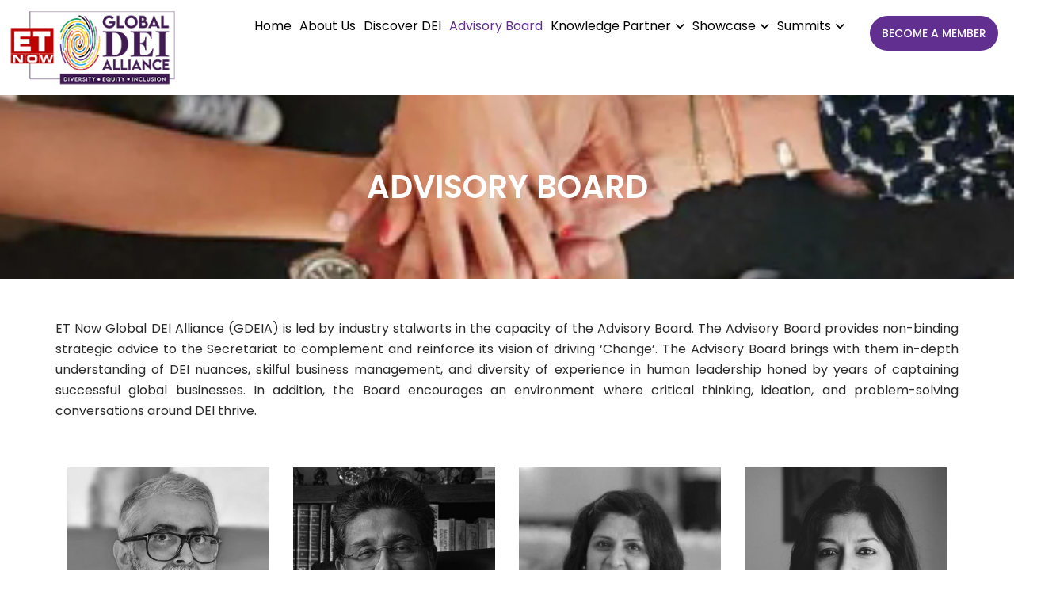

--- FILE ---
content_type: text/css
request_url: https://globaldeialliance.com/wp-content/uploads/elementor/css/post-1353.css?ver=1723120676
body_size: 1288
content:
.elementor-1353 .elementor-element.elementor-element-1f587356{--display:flex;--flex-direction:column;--container-widget-width:calc( ( 1 - var( --container-widget-flex-grow ) ) * 100% );--container-widget-height:initial;--container-widget-flex-grow:0;--container-widget-align-self:initial;--justify-content:center;--align-items:center;--background-transition:0.3s;--padding-block-start:90px;--padding-block-end:90px;--padding-inline-start:0px;--padding-inline-end:0px;}.elementor-1353 .elementor-element.elementor-element-1f587356:not(.elementor-motion-effects-element-type-background), .elementor-1353 .elementor-element.elementor-element-1f587356 > .elementor-motion-effects-container > .elementor-motion-effects-layer{background-image:var(--e-bg-lazyload-loaded);--e-bg-lazyload:url("https://globaldeialliance.com/wp-content/uploads/2024/06/contact-us-top-banner-mob.jpg");background-position:center center;background-repeat:no-repeat;background-size:cover;}.elementor-1353 .elementor-element.elementor-element-1f587356, .elementor-1353 .elementor-element.elementor-element-1f587356::before{--border-transition:0.3s;}.elementor-1353 .elementor-element.elementor-element-1f587356.e-con{--flex-grow:0;--flex-shrink:0;}.elementor-1353 .elementor-element.elementor-element-12759831{text-align:center;}.elementor-1353 .elementor-element.elementor-element-12759831 .elementor-heading-title{color:#FFFFFF;font-family:"Poppins", Sans-serif;font-size:40px;font-weight:600;}.elementor-1353 .elementor-element.elementor-element-12759831 > .elementor-widget-container{margin:0px 0px 0px 0px;padding:0px 0px 0px 0px;}.elementor-1353 .elementor-element.elementor-element-c80900f{--display:flex;--background-transition:0.3s;--padding-block-start:50px;--padding-block-end:20px;--padding-inline-start:20px;--padding-inline-end:20px;}.elementor-1353 .elementor-element.elementor-element-a8bd245{text-align:justify;color:#2A2A2A;font-family:"Poppins", Sans-serif;font-size:16px;font-weight:400;}.elementor-1353 .elementor-element.elementor-element-427a736{--display:flex;--flex-direction:row;--container-widget-width:initial;--container-widget-height:100%;--container-widget-flex-grow:1;--container-widget-align-self:stretch;--background-transition:0.3s;--padding-block-start:0px;--padding-block-end:0px;--padding-inline-start:0px;--padding-inline-end:0px;}.elementor-1353 .elementor-element.elementor-element-b88ba41{--display:flex;--gap:8px 8px;--background-transition:0.3s;}.elementor-1353 .elementor-element.elementor-element-7330430:hover .elementor-widget-container{background-color:#A23535;}.elementor-1353 .elementor-element.elementor-element-b7d01f5 .elementor-heading-title{color:#C2A36C;font-family:"Poppins", Sans-serif;font-size:18px;font-weight:600;}.elementor-1353 .elementor-element.elementor-element-b7d01f5 > .elementor-widget-container{padding:10px 0px 0px 0px;}.elementor-1353 .elementor-element.elementor-element-3c0819e{color:#313131;font-family:"Poppins", Sans-serif;font-size:17px;font-weight:500;}.elementor-1353 .elementor-element.elementor-element-c7b6d89{--display:flex;--gap:8px 8px;--background-transition:0.3s;}.elementor-1353 .elementor-element.elementor-element-7e16fe1 .elementor-heading-title{color:#C2A36C;font-family:"Poppins", Sans-serif;font-size:18px;font-weight:600;}.elementor-1353 .elementor-element.elementor-element-7e16fe1 > .elementor-widget-container{padding:10px 0px 0px 0px;}.elementor-1353 .elementor-element.elementor-element-450db71{color:#313131;font-family:"Poppins", Sans-serif;font-size:17px;font-weight:500;}.elementor-1353 .elementor-element.elementor-element-f5a53ce{--display:flex;--gap:8px 8px;--background-transition:0.3s;}.elementor-1353 .elementor-element.elementor-element-5b90e82 .elementor-heading-title{color:#C2A36C;font-family:"Poppins", Sans-serif;font-size:18px;font-weight:600;}.elementor-1353 .elementor-element.elementor-element-5b90e82 > .elementor-widget-container{padding:10px 0px 0px 0px;}.elementor-1353 .elementor-element.elementor-element-2244558{color:#313131;font-family:"Poppins", Sans-serif;font-size:17px;font-weight:500;}.elementor-1353 .elementor-element.elementor-element-d3888c2{--display:flex;--gap:8px 8px;--background-transition:0.3s;}.elementor-1353 .elementor-element.elementor-element-d02f8c9 .elementor-heading-title{color:#C2A36C;font-family:"Poppins", Sans-serif;font-size:18px;font-weight:600;}.elementor-1353 .elementor-element.elementor-element-d02f8c9 > .elementor-widget-container{padding:10px 0px 0px 0px;}.elementor-1353 .elementor-element.elementor-element-6e2e67e{color:#313131;font-family:"Poppins", Sans-serif;font-size:17px;font-weight:500;}.elementor-1353 .elementor-element.elementor-element-8fe34ad{--display:flex;--flex-direction:row;--container-widget-width:initial;--container-widget-height:100%;--container-widget-flex-grow:1;--container-widget-align-self:stretch;--background-transition:0.3s;}.elementor-1353 .elementor-element.elementor-element-5f064ee{--display:flex;--gap:8px 8px;--background-transition:0.3s;}.elementor-1353 .elementor-element.elementor-element-d5fe317 .elementor-heading-title{color:#C2A36C;font-family:"Poppins", Sans-serif;font-size:18px;font-weight:600;}.elementor-1353 .elementor-element.elementor-element-d5fe317 > .elementor-widget-container{padding:10px 0px 0px 0px;}.elementor-1353 .elementor-element.elementor-element-d8737c7{color:#313131;font-family:"Poppins", Sans-serif;font-size:17px;font-weight:500;}.elementor-1353 .elementor-element.elementor-element-17c76c3{--display:flex;--gap:8px 8px;--background-transition:0.3s;}.elementor-1353 .elementor-element.elementor-element-2849ee2 .elementor-heading-title{color:#C2A36C;font-family:"Poppins", Sans-serif;font-size:18px;font-weight:600;}.elementor-1353 .elementor-element.elementor-element-2849ee2 > .elementor-widget-container{padding:10px 0px 0px 0px;}.elementor-1353 .elementor-element.elementor-element-9960f53{color:#313131;font-family:"Poppins", Sans-serif;font-size:17px;font-weight:500;}.elementor-1353 .elementor-element.elementor-element-a041702{--display:flex;--gap:8px 8px;--background-transition:0.3s;}.elementor-1353 .elementor-element.elementor-element-030c01f .elementor-heading-title{color:#C2A36C;font-family:"Poppins", Sans-serif;font-size:18px;font-weight:600;}.elementor-1353 .elementor-element.elementor-element-030c01f > .elementor-widget-container{padding:10px 0px 0px 0px;}.elementor-1353 .elementor-element.elementor-element-d1a2eb1{color:#313131;font-family:"Poppins", Sans-serif;font-size:17px;font-weight:500;}.elementor-1353 .elementor-element.elementor-element-f994345{--display:flex;--gap:8px 8px;--background-transition:0.3s;}.elementor-1353 .elementor-element.elementor-element-0b524ba .elementor-heading-title{color:#C2A36C;font-family:"Poppins", Sans-serif;font-size:18px;font-weight:600;}.elementor-1353 .elementor-element.elementor-element-0b524ba > .elementor-widget-container{padding:10px 0px 0px 0px;}.elementor-1353 .elementor-element.elementor-element-cf6b23c{color:#313131;font-family:"Poppins", Sans-serif;font-size:17px;font-weight:500;}.elementor-1353 .elementor-element.elementor-element-f49ec2f{--display:flex;--flex-direction:row;--container-widget-width:initial;--container-widget-height:100%;--container-widget-flex-grow:1;--container-widget-align-self:stretch;--background-transition:0.3s;}.elementor-1353 .elementor-element.elementor-element-0870be0{--display:flex;--gap:8px 8px;--background-transition:0.3s;}.elementor-1353 .elementor-element.elementor-element-23de12c .elementor-heading-title{color:#C2A36C;font-family:"Poppins", Sans-serif;font-size:18px;font-weight:600;}.elementor-1353 .elementor-element.elementor-element-23de12c > .elementor-widget-container{padding:10px 0px 0px 0px;}.elementor-1353 .elementor-element.elementor-element-55ace28{color:#313131;font-family:"Poppins", Sans-serif;font-size:17px;font-weight:500;}.elementor-1353 .elementor-element.elementor-element-70ec29e{--display:flex;--gap:8px 8px;--background-transition:0.3s;}.elementor-1353 .elementor-element.elementor-element-b2481e9 .elementor-heading-title{color:#C2A36C;font-family:"Poppins", Sans-serif;font-size:18px;font-weight:600;}.elementor-1353 .elementor-element.elementor-element-b2481e9 > .elementor-widget-container{padding:10px 0px 0px 0px;}.elementor-1353 .elementor-element.elementor-element-4fd4288{color:#313131;font-family:"Poppins", Sans-serif;font-size:17px;font-weight:500;}.elementor-1353 .elementor-element.elementor-element-47ddec6{--display:flex;--gap:8px 8px;--background-transition:0.3s;}.elementor-1353 .elementor-element.elementor-element-2393726 .elementor-heading-title{color:#C2A36C;font-family:"Poppins", Sans-serif;font-size:18px;font-weight:600;}.elementor-1353 .elementor-element.elementor-element-2393726 > .elementor-widget-container{padding:10px 0px 0px 0px;}.elementor-1353 .elementor-element.elementor-element-c5863e9{color:#313131;font-family:"Poppins", Sans-serif;font-size:17px;font-weight:500;}.elementor-1353 .elementor-element.elementor-element-bcf1008{--display:flex;--gap:8px 8px;--background-transition:0.3s;}.elementor-1353 .elementor-element.elementor-element-ab63327 .elementor-heading-title{color:#C2A36C;font-family:"Poppins", Sans-serif;font-size:18px;font-weight:600;}.elementor-1353 .elementor-element.elementor-element-ab63327 > .elementor-widget-container{padding:10px 0px 0px 0px;}.elementor-1353 .elementor-element.elementor-element-369be3e{color:#313131;font-family:"Poppins", Sans-serif;font-size:17px;font-weight:500;}.elementor-1353 .elementor-element.elementor-element-5c439e3{--display:flex;--flex-direction:row;--container-widget-width:initial;--container-widget-height:100%;--container-widget-flex-grow:1;--container-widget-align-self:stretch;--gap:0px 0px;--flex-wrap:wrap;--background-transition:0.3s;}.elementor-1353 .elementor-element.elementor-element-c0687c5{--display:flex;--flex-direction:column;--container-widget-width:100%;--container-widget-height:initial;--container-widget-flex-grow:0;--container-widget-align-self:initial;--background-transition:0.3s;}.elementor-1353 .elementor-element.elementor-element-20321bc{--display:flex;--flex-direction:column;--container-widget-width:100%;--container-widget-height:initial;--container-widget-flex-grow:0;--container-widget-align-self:initial;--background-transition:0.3s;}.elementor-1353 .elementor-element.elementor-element-13e3bd3 .elementor-heading-title{color:#C2A36C;font-family:"Poppins", Sans-serif;font-size:18px;font-weight:600;}.elementor-1353 .elementor-element.elementor-element-13e3bd3 > .elementor-widget-container{padding:10px 0px 0px 0px;}.elementor-1353 .elementor-element.elementor-element-ca70148{color:#313131;font-family:"Poppins", Sans-serif;font-size:17px;font-weight:500;}.elementor-1353 .elementor-element.elementor-element-63cac57{--display:flex;--flex-direction:column;--container-widget-width:100%;--container-widget-height:initial;--container-widget-flex-grow:0;--container-widget-align-self:initial;--background-transition:0.3s;}.elementor-1353 .elementor-element.elementor-element-973274f .elementor-heading-title{color:#C2A36C;font-family:"Poppins", Sans-serif;font-size:18px;font-weight:600;}.elementor-1353 .elementor-element.elementor-element-973274f > .elementor-widget-container{padding:10px 0px 0px 0px;}.elementor-1353 .elementor-element.elementor-element-4d6c06b{color:#313131;font-family:"Poppins", Sans-serif;font-size:17px;font-weight:500;}.elementor-1353 .elementor-element.elementor-element-192dc8f{--display:flex;--flex-direction:column;--container-widget-width:100%;--container-widget-height:initial;--container-widget-flex-grow:0;--container-widget-align-self:initial;--background-transition:0.3s;}.elementor-1353 .elementor-element.elementor-element-3e275a5{--display:flex;--flex-direction:column;--container-widget-width:100%;--container-widget-height:initial;--container-widget-flex-grow:0;--container-widget-align-self:initial;--background-transition:0.3s;}@media(min-width:768px){.elementor-1353 .elementor-element.elementor-element-1f587356{--width:100%;}.elementor-1353 .elementor-element.elementor-element-c0687c5{--width:25%;}.elementor-1353 .elementor-element.elementor-element-20321bc{--width:25%;}.elementor-1353 .elementor-element.elementor-element-63cac57{--width:25%;}.elementor-1353 .elementor-element.elementor-element-192dc8f{--width:25%;}}@media(max-width:1024px){.elementor-1353 .elementor-element.elementor-element-1f587356{--padding-block-start:60px;--padding-block-end:60px;--padding-inline-start:0px;--padding-inline-end:0px;}.elementor-1353 .elementor-element.elementor-element-12759831 .elementor-heading-title{font-size:30px;}}@media(max-width:767px){.elementor-1353 .elementor-element.elementor-element-1f587356{--padding-block-start:60px;--padding-block-end:60px;--padding-inline-start:0px;--padding-inline-end:0px;}.elementor-1353 .elementor-element.elementor-element-12759831 .elementor-heading-title{font-size:26px;}}

--- FILE ---
content_type: text/css
request_url: https://globaldeialliance.com/wp-content/uploads/elementor/css/post-507.css?ver=1752726570
body_size: 863
content:
.elementor-507 .elementor-element.elementor-element-32ac3d5{--display:flex;--flex-direction:row;--container-widget-width:calc( ( 1 - var( --container-widget-flex-grow ) ) * 100% );--container-widget-height:100%;--container-widget-flex-grow:1;--container-widget-align-self:stretch;--align-items:center;--gap:0px 0px;--background-transition:0.3s;}.elementor-507 .elementor-element.elementor-element-3ec1795{--display:flex;--flex-direction:column;--container-widget-width:100%;--container-widget-height:initial;--container-widget-flex-grow:0;--container-widget-align-self:initial;--background-transition:0.3s;--padding-block-start:0px;--padding-block-end:0px;--padding-inline-start:0px;--padding-inline-end:0px;}.elementor-507 .elementor-element.elementor-element-b43f877{--display:flex;--flex-direction:column;--container-widget-width:100%;--container-widget-height:initial;--container-widget-flex-grow:0;--container-widget-align-self:initial;--background-transition:0.3s;}.elementor-507 .elementor-element.elementor-element-0278524 .hfe-nav-menu__toggle{margin-left:auto;}.elementor-507 .elementor-element.elementor-element-0278524 .menu-item a.hfe-menu-item{padding-left:8px;padding-right:8px;}.elementor-507 .elementor-element.elementor-element-0278524 .menu-item a.hfe-sub-menu-item{padding-left:calc( 8px + 20px );padding-right:8px;}.elementor-507 .elementor-element.elementor-element-0278524 .hfe-nav-menu__layout-vertical .menu-item ul ul a.hfe-sub-menu-item{padding-left:calc( 8px + 40px );padding-right:8px;}.elementor-507 .elementor-element.elementor-element-0278524 .hfe-nav-menu__layout-vertical .menu-item ul ul ul a.hfe-sub-menu-item{padding-left:calc( 8px + 60px );padding-right:8px;}.elementor-507 .elementor-element.elementor-element-0278524 .hfe-nav-menu__layout-vertical .menu-item ul ul ul ul a.hfe-sub-menu-item{padding-left:calc( 8px + 80px );padding-right:8px;}.elementor-507 .elementor-element.elementor-element-0278524 .menu-item a.hfe-menu-item, .elementor-507 .elementor-element.elementor-element-0278524 .menu-item a.hfe-sub-menu-item{padding-top:5px;padding-bottom:5px;}.elementor-507 .elementor-element.elementor-element-0278524 a.hfe-menu-item, .elementor-507 .elementor-element.elementor-element-0278524 a.hfe-sub-menu-item{font-family:"Poppins", Sans-serif;font-size:16px;font-weight:400;}.elementor-507 .elementor-element.elementor-element-0278524 .menu-item a.hfe-menu-item, .elementor-507 .elementor-element.elementor-element-0278524 .sub-menu a.hfe-sub-menu-item{color:#000000;}.elementor-507 .elementor-element.elementor-element-0278524 .menu-item a.hfe-menu-item:hover,
								.elementor-507 .elementor-element.elementor-element-0278524 .sub-menu a.hfe-sub-menu-item:hover,
								.elementor-507 .elementor-element.elementor-element-0278524 .menu-item.current-menu-item a.hfe-menu-item,
								.elementor-507 .elementor-element.elementor-element-0278524 .menu-item a.hfe-menu-item.highlighted,
								.elementor-507 .elementor-element.elementor-element-0278524 .menu-item a.hfe-menu-item:focus{color:#612F90;}.elementor-507 .elementor-element.elementor-element-0278524 .sub-menu,
								.elementor-507 .elementor-element.elementor-element-0278524 nav.hfe-dropdown,
								.elementor-507 .elementor-element.elementor-element-0278524 nav.hfe-dropdown-expandible,
								.elementor-507 .elementor-element.elementor-element-0278524 nav.hfe-dropdown .menu-item a.hfe-menu-item,
								.elementor-507 .elementor-element.elementor-element-0278524 nav.hfe-dropdown .menu-item a.hfe-sub-menu-item{background-color:#fff;}.elementor-507 .elementor-element.elementor-element-0278524 ul.sub-menu{width:220px;}.elementor-507 .elementor-element.elementor-element-0278524 .sub-menu a.hfe-sub-menu-item,
						 .elementor-507 .elementor-element.elementor-element-0278524 nav.hfe-dropdown li a.hfe-menu-item,
						 .elementor-507 .elementor-element.elementor-element-0278524 nav.hfe-dropdown li a.hfe-sub-menu-item,
						 .elementor-507 .elementor-element.elementor-element-0278524 nav.hfe-dropdown-expandible li a.hfe-menu-item,
						 .elementor-507 .elementor-element.elementor-element-0278524 nav.hfe-dropdown-expandible li a.hfe-sub-menu-item{padding-top:10px;padding-bottom:10px;}.elementor-507 .elementor-element.elementor-element-0278524 .sub-menu li.menu-item:not(:last-child),
						.elementor-507 .elementor-element.elementor-element-0278524 nav.hfe-dropdown li.menu-item:not(:last-child),
						.elementor-507 .elementor-element.elementor-element-0278524 nav.hfe-dropdown-expandible li.menu-item:not(:last-child){border-bottom-style:solid;border-bottom-color:#c4c4c4;border-bottom-width:1px;}.elementor-507 .elementor-element.elementor-element-ccce5a8{--display:flex;--flex-direction:column;--container-widget-width:100%;--container-widget-height:initial;--container-widget-flex-grow:0;--container-widget-align-self:initial;--background-transition:0.3s;}.elementor-507 .elementor-element.elementor-element-2005bb0 .elementor-button{font-family:"Poppins", Sans-serif;font-size:14px;font-weight:500;text-transform:uppercase;background-color:#612F90;border-radius:50px 50px 50px 50px;padding:15px 15px 15px 15px;}@media(min-width:768px){.elementor-507 .elementor-element.elementor-element-3ec1795{--width:17%;}.elementor-507 .elementor-element.elementor-element-b43f877{--width:68%;}.elementor-507 .elementor-element.elementor-element-ccce5a8{--width:15%;}}@media(max-width:1024px) and (min-width:768px){.elementor-507 .elementor-element.elementor-element-b43f877{--width:75%;}}@media(max-width:767px){.elementor-507 .elementor-element.elementor-element-3ec1795{--width:50%;}.elementor-507 .elementor-element.elementor-element-b43f877{--width:50%;}}

--- FILE ---
content_type: text/css
request_url: https://globaldeialliance.com/wp-content/uploads/elementor/css/post-554.css?ver=1750325338
body_size: 1227
content:
.elementor-554 .elementor-element.elementor-element-6c5e9e8{--display:flex;--flex-direction:row;--container-widget-width:initial;--container-widget-height:100%;--container-widget-flex-grow:1;--container-widget-align-self:stretch;--gap:0px 0px;--background-transition:0.3s;--padding-block-start:20px;--padding-block-end:20px;--padding-inline-start:0px;--padding-inline-end:0px;}.elementor-554 .elementor-element.elementor-element-6c5e9e8:not(.elementor-motion-effects-element-type-background), .elementor-554 .elementor-element.elementor-element-6c5e9e8 > .elementor-motion-effects-container > .elementor-motion-effects-layer{background-color:#D6D6D6;}.elementor-554 .elementor-element.elementor-element-6c5e9e8, .elementor-554 .elementor-element.elementor-element-6c5e9e8::before{--border-transition:0.3s;}.elementor-554 .elementor-element.elementor-element-e269aa4{--display:flex;--flex-direction:column;--container-widget-width:100%;--container-widget-height:initial;--container-widget-flex-grow:0;--container-widget-align-self:initial;--background-transition:0.3s;border-style:solid;--border-style:solid;border-width:0px 1px 0px 0px;--border-block-start-width:0px;--border-inline-end-width:1px;--border-block-end-width:0px;--border-inline-start-width:0px;border-color:#707070;--border-color:#707070;--border-radius:0px 0px 0px 0px;}.elementor-554 .elementor-element.elementor-element-e269aa4, .elementor-554 .elementor-element.elementor-element-e269aa4::before{--border-transition:0.3s;}.elementor-554 .elementor-element.elementor-element-89fec00{--display:flex;--flex-direction:column;--container-widget-width:100%;--container-widget-height:initial;--container-widget-flex-grow:0;--container-widget-align-self:initial;--background-transition:0.3s;border-style:solid;--border-style:solid;border-width:0px 1px 0px 0px;--border-block-start-width:0px;--border-inline-end-width:1px;--border-block-end-width:0px;--border-inline-start-width:0px;border-color:#707070;--border-color:#707070;--border-radius:0px 0px 0px 0px;--padding-block-start:0px;--padding-block-end:0px;--padding-inline-start:30px;--padding-inline-end:0px;}.elementor-554 .elementor-element.elementor-element-89fec00, .elementor-554 .elementor-element.elementor-element-89fec00::before{--border-transition:0.3s;}.elementor-554 .elementor-element.elementor-element-01f4f44 .elementor-heading-title{color:#612F90;font-family:"Poppins", Sans-serif;font-size:20px;font-weight:700;}.elementor-554 .elementor-element.elementor-element-3a2f67c{--grid-template-columns:repeat(0, auto);--icon-size:18px;--grid-column-gap:5px;--grid-row-gap:0px;}.elementor-554 .elementor-element.elementor-element-3a2f67c .elementor-social-icon{background-color:#000000;}.elementor-554 .elementor-element.elementor-element-3a2f67c .elementor-icon{border-radius:30px 30px 30px 30px;}.elementor-554 .elementor-element.elementor-element-56c7ac7{--display:flex;--flex-direction:column;--container-widget-width:100%;--container-widget-height:initial;--container-widget-flex-grow:0;--container-widget-align-self:initial;--background-transition:0.3s;border-style:solid;--border-style:solid;border-width:0px 1px 0px 0px;--border-block-start-width:0px;--border-inline-end-width:1px;--border-block-end-width:0px;--border-inline-start-width:0px;border-color:#707070;--border-color:#707070;--border-radius:0px 0px 0px 0px;--padding-block-start:0px;--padding-block-end:0px;--padding-inline-start:30px;--padding-inline-end:0px;}.elementor-554 .elementor-element.elementor-element-56c7ac7, .elementor-554 .elementor-element.elementor-element-56c7ac7::before{--border-transition:0.3s;}.elementor-554 .elementor-element.elementor-element-784b952 .elementor-heading-title{color:#612F90;font-family:"Poppins", Sans-serif;font-size:20px;font-weight:700;}.elementor-554 .elementor-element.elementor-element-49f42c7.elementor-view-stacked .elementor-icon{background-color:#612F90;}.elementor-554 .elementor-element.elementor-element-49f42c7.elementor-view-framed .elementor-icon, .elementor-554 .elementor-element.elementor-element-49f42c7.elementor-view-default .elementor-icon{fill:#612F90;color:#612F90;border-color:#612F90;}.elementor-554 .elementor-element.elementor-element-49f42c7{--icon-box-icon-margin:12px;}.elementor-554 .elementor-element.elementor-element-49f42c7 .elementor-icon{font-size:14px;}.elementor-554 .elementor-element.elementor-element-49f42c7 .elementor-icon-box-title{color:#000000;}.elementor-554 .elementor-element.elementor-element-49f42c7 .elementor-icon-box-title, .elementor-554 .elementor-element.elementor-element-49f42c7 .elementor-icon-box-title a{font-family:"Poppins", Sans-serif;font-size:16px;font-weight:400;}.elementor-554 .elementor-element.elementor-element-295c4ce.elementor-view-stacked .elementor-icon{background-color:#612F90;}.elementor-554 .elementor-element.elementor-element-295c4ce.elementor-view-framed .elementor-icon, .elementor-554 .elementor-element.elementor-element-295c4ce.elementor-view-default .elementor-icon{fill:#612F90;color:#612F90;border-color:#612F90;}.elementor-554 .elementor-element.elementor-element-295c4ce{--icon-box-icon-margin:12px;}.elementor-554 .elementor-element.elementor-element-295c4ce .elementor-icon{font-size:14px;}.elementor-554 .elementor-element.elementor-element-295c4ce .elementor-icon-box-title{color:#000000;}.elementor-554 .elementor-element.elementor-element-295c4ce .elementor-icon-box-title, .elementor-554 .elementor-element.elementor-element-295c4ce .elementor-icon-box-title a{font-family:"Poppins", Sans-serif;font-size:16px;font-weight:400;}.elementor-554 .elementor-element.elementor-element-7fb3094{--display:flex;--flex-direction:column;--container-widget-width:100%;--container-widget-height:initial;--container-widget-flex-grow:0;--container-widget-align-self:initial;--background-transition:0.3s;border-style:solid;--border-style:solid;border-width:0px 0px 0px 0px;--border-block-start-width:0px;--border-inline-end-width:0px;--border-block-end-width:0px;--border-inline-start-width:0px;border-color:#707070;--border-color:#707070;--border-radius:0px 0px 0px 0px;--padding-block-start:0px;--padding-block-end:0px;--padding-inline-start:30px;--padding-inline-end:0px;}.elementor-554 .elementor-element.elementor-element-7fb3094, .elementor-554 .elementor-element.elementor-element-7fb3094::before{--border-transition:0.3s;}.elementor-554 .elementor-element.elementor-element-52213e2 .elementor-heading-title{color:#612F90;font-family:"Poppins", Sans-serif;font-size:20px;font-weight:700;}.elementor-554 .elementor-element.elementor-element-d218ac2{color:#303030;font-family:"Poppins", Sans-serif;font-size:17px;font-weight:400;}.elementor-554 .elementor-element.elementor-element-eca93bd{--display:flex;--flex-direction:row;--container-widget-width:initial;--container-widget-height:100%;--container-widget-flex-grow:1;--container-widget-align-self:stretch;--gap:0px 0px;--background-transition:0.3s;}.elementor-554 .elementor-element.elementor-element-eca93bd:not(.elementor-motion-effects-element-type-background), .elementor-554 .elementor-element.elementor-element-eca93bd > .elementor-motion-effects-container > .elementor-motion-effects-layer{background-color:#303030;}.elementor-554 .elementor-element.elementor-element-eca93bd, .elementor-554 .elementor-element.elementor-element-eca93bd::before{--border-transition:0.3s;}.elementor-554 .elementor-element.elementor-element-e7b22bb{--display:flex;--flex-direction:column;--container-widget-width:100%;--container-widget-height:initial;--container-widget-flex-grow:0;--container-widget-align-self:initial;--background-transition:0.3s;}.elementor-554 .elementor-element.elementor-element-811853a{text-align:center;}.elementor-554 .elementor-element.elementor-element-811853a .elementor-heading-title{color:#FFFFFF;font-family:"Poppins", Sans-serif;font-size:13px;font-weight:600;}.elementor-554 .elementor-element.elementor-element-3f984a6{--display:flex;--flex-direction:column;--container-widget-width:100%;--container-widget-height:initial;--container-widget-flex-grow:0;--container-widget-align-self:initial;--background-transition:0.3s;}.elementor-554 .elementor-element.elementor-element-4a6ed1a{text-align:center;}.elementor-554 .elementor-element.elementor-element-4a6ed1a .elementor-heading-title{color:#FFFFFF;font-family:"Poppins", Sans-serif;font-size:13px;font-weight:600;}.elementor-554 .elementor-element.elementor-element-b786bfb{--display:flex;--background-transition:0.3s;--padding-block-start:0px;--padding-block-end:0px;--padding-inline-start:0px;--padding-inline-end:0px;}@media(max-width:1024px){.elementor-554 .elementor-element.elementor-element-89fec00{--padding-block-start:0px;--padding-block-end:0px;--padding-inline-start:10px;--padding-inline-end:0px;}.elementor-554 .elementor-element.elementor-element-56c7ac7{--padding-block-start:0px;--padding-block-end:0px;--padding-inline-start:10px;--padding-inline-end:0px;}.elementor-554 .elementor-element.elementor-element-49f42c7{--icon-box-icon-margin:4px;}.elementor-554 .elementor-element.elementor-element-49f42c7 .elementor-icon{font-size:12px;}.elementor-554 .elementor-element.elementor-element-49f42c7 .elementor-icon-box-title, .elementor-554 .elementor-element.elementor-element-49f42c7 .elementor-icon-box-title a{font-size:11px;}.elementor-554 .elementor-element.elementor-element-295c4ce{--icon-box-icon-margin:4px;}.elementor-554 .elementor-element.elementor-element-295c4ce .elementor-icon{font-size:12px;}.elementor-554 .elementor-element.elementor-element-295c4ce .elementor-icon-box-title, .elementor-554 .elementor-element.elementor-element-295c4ce .elementor-icon-box-title a{font-size:11px;}.elementor-554 .elementor-element.elementor-element-7fb3094{border-width:0px 0px 0px 0px;--border-block-start-width:0px;--border-inline-end-width:0px;--border-block-end-width:0px;--border-inline-start-width:0px;--padding-block-start:0px;--padding-block-end:0px;--padding-inline-start:10px;--padding-inline-end:0px;}}@media(min-width:768px){.elementor-554 .elementor-element.elementor-element-e269aa4{--width:25%;}.elementor-554 .elementor-element.elementor-element-89fec00{--width:20%;}.elementor-554 .elementor-element.elementor-element-56c7ac7{--width:30%;}.elementor-554 .elementor-element.elementor-element-7fb3094{--width:25%;}.elementor-554 .elementor-element.elementor-element-e7b22bb{--width:50%;}.elementor-554 .elementor-element.elementor-element-3f984a6{--width:50%;}}@media(max-width:767px){.elementor-554 .elementor-element.elementor-element-815510b{text-align:center;}.elementor-554 .elementor-element.elementor-element-815510b > .elementor-widget-container{margin:0px 0px 0px 0px;}.elementor-554 .elementor-element.elementor-element-89fec00{border-width:0px 0px 0px 0px;--border-block-start-width:0px;--border-inline-end-width:0px;--border-block-end-width:0px;--border-inline-start-width:0px;--margin-block-start:20px;--margin-block-end:0px;--margin-inline-start:0px;--margin-inline-end:0px;}.elementor-554 .elementor-element.elementor-element-01f4f44{text-align:center;}.elementor-554 .elementor-element.elementor-element-3a2f67c .elementor-widget-container{text-align:center;}.elementor-554 .elementor-element.elementor-element-56c7ac7{--justify-content:center;--align-items:center;--container-widget-width:calc( ( 1 - var( --container-widget-flex-grow ) ) * 100% );border-width:0px 0px 0px 0px;--border-block-start-width:0px;--border-inline-end-width:0px;--border-block-end-width:0px;--border-inline-start-width:0px;--margin-block-start:20px;--margin-block-end:0px;--margin-inline-start:0px;--margin-inline-end:0px;}.elementor-554 .elementor-element.elementor-element-784b952{text-align:center;}.elementor-554 .elementor-element.elementor-element-7fb3094{border-width:0px 0px 0px 0px;--border-block-start-width:0px;--border-inline-end-width:0px;--border-block-end-width:0px;--border-inline-start-width:0px;--margin-block-start:20px;--margin-block-end:0px;--margin-inline-start:0px;--margin-inline-end:0px;}.elementor-554 .elementor-element.elementor-element-52213e2{text-align:center;}.elementor-554 .elementor-element.elementor-element-d218ac2{text-align:center;}.elementor-554 .elementor-element.elementor-element-811853a .elementor-heading-title{font-size:13px;}.elementor-554 .elementor-element.elementor-element-4a6ed1a .elementor-heading-title{font-size:13px;}}

--- FILE ---
content_type: text/css
request_url: https://globaldeialliance.com/wp-content/uploads/tlp-team/team-sc.css?ver=1722946995
body_size: 320
content:
/*sc-2340-start*/.rt-team-container.rt-team-container-2340 h3,
                .rt-team-container.rt-team-container-2340 .isotope1 .team-member h3,
                .rt-team-container.rt-team-container-2340 h3 a,.rt-team-container.rt-team-container-2340 .overlay h3 a,
                .rt-team-container.rt-team-container-2340 .layout8 .tlp-overlay h3 a,
                .rt-team-container.rt-team-container-2340 .layout9 .single-team-area h3 a,
                .rt-team-container.rt-team-container-2340 .layout6 .tlp-info-block h3 a,
                .rt-team-container.rt-team-container-2340 .carousel11 .single-team-area .ttp-member-title h3 a,
                .rt-team-container.rt-team-container-2340 .layout10 .tlp-overlay .tlp-title h3 a,
                .rt-team-container.rt-team-container-2340 .layout11 .single-team-area .ttp-member-title h3 a,
                .rt-team-container.rt-team-container-2340 .layout12 .single-team-area h3 a,
                .rt-team-container.rt-team-container-2340 .layout15 .single-team-area .ttp-member-title h3 a,
                .rt-team-container.rt-team-container-2340 .isotope5 .tlp-overlay h3 a,
                .rt-team-container.rt-team-container-2340 .isotope6 .single-team-area h3 a,
                .rt-team-container.rt-team-container-2340 .isotope10 .single-team-area .ttp-member-title h3 a,
                .rt-team-container.rt-team-container-2340 .single-team-area .tlp-content h3 a{ color:#c2a36c;text-align:left;font-size:18px;font-weight:600; }.rt-team-container.rt-team-container-2340 .short-bio p,.rt-team-container.rt-team-container-2340 .short-bio p a,.rt-team-container.rt-team-container-2340 .overlay .short-bio p, .rt-team-container.rt-team-container-2340 .overlay .short-bio p a{color:#313131;text-align:left;font-size:15px;font-weight:500;}/*sc-2340-end*/

--- FILE ---
content_type: application/javascript
request_url: https://globaldeialliance.com/wp-content/plugins/tlp-team/assets/js/rt-tooltip.js?ver=5.0.7
body_size: 4395
content:
/******/ (() => { // webpackBootstrap
var __webpack_exports__ = {};
/*!******************************!*\
  !*** ./src/js/rt-tooltip.js ***!
  \******************************/
function _typeof(obj) { "@babel/helpers - typeof"; return _typeof = "function" == typeof Symbol && "symbol" == typeof Symbol.iterator ? function (obj) { return typeof obj; } : function (obj) { return obj && "function" == typeof Symbol && obj.constructor === Symbol && obj !== Symbol.prototype ? "symbol" : typeof obj; }, _typeof(obj); }

/* ========================================================================
 *
 * ======================================================================== */
+function ($) {
  'use strict'; // TOOLTIP PUBLIC CLASS DEFINITION
  // ===============================

  var Tooltip = function Tooltip(element, options) {
    this.type = null;
    this.options = null;
    this.enabled = null;
    this.timeout = null;
    this.hoverState = null;
    this.$element = null;
    this.inState = null;
    this.init('tooltip', element, options);
  };

  Tooltip.VERSION = '1.0.0';
  Tooltip.TRANSITION_DURATION = 150;
  Tooltip.DEFAULTS = {
    animation: true,
    placement: 'top',
    selector: false,
    template: '<div class="tooltip" role="tooltip"><div class="tooltip-arrow"></div><div class="tooltip-inner"></div></div>',
    trigger: 'hover focus',
    title: '',
    delay: 0,
    html: false,
    container: false,
    viewport: {
      selector: 'body',
      padding: 0
    }
  };

  Tooltip.prototype.init = function (type, element, options) {
    this.enabled = true;
    this.type = type;
    this.$element = $(element);
    this.options = this.getOptions(options);
    this.$viewport = this.options.viewport && $($.isFunction(this.options.viewport) ? this.options.viewport.call(this, this.$element) : this.options.viewport.selector || this.options.viewport);
    this.inState = {
      click: false,
      hover: false,
      focus: false
    };

    if (this.$element[0] instanceof document.constructor && !this.options.selector) {
      throw new Error('`selector` option must be specified when initializing ' + this.type + ' on the window.document object!');
    }

    var triggers = this.options.trigger.split(' ');

    for (var i = triggers.length; i--;) {
      var trigger = triggers[i];

      if (trigger === 'click') {
        this.$element.on('click.' + this.type, this.options.selector, $.proxy(this.toggle, this));
      } else if (trigger !== 'manual') {
        var eventIn = trigger === 'hover' ? 'mouseenter' : 'focusin';
        var eventOut = trigger === 'hover' ? 'mouseleave' : 'focusout';
        this.$element.on(eventIn + '.' + this.type, this.options.selector, $.proxy(this.enter, this));
        this.$element.on(eventOut + '.' + this.type, this.options.selector, $.proxy(this.leave, this));
      }
    }

    this.options.selector ? this._options = $.extend({}, this.options, {
      trigger: 'manual',
      selector: ''
    }) : this.fixTitle();
  };

  Tooltip.prototype.getDefaults = function () {
    return Tooltip.DEFAULTS;
  };

  Tooltip.prototype.getOptions = function (options) {
    options = $.extend({}, this.getDefaults(), this.$element.data(), options);

    if (options.delay && typeof options.delay == 'number') {
      options.delay = {
        show: options.delay,
        hide: options.delay
      };
    }

    return options;
  };

  Tooltip.prototype.getDelegateOptions = function () {
    var options = {};
    var defaults = this.getDefaults();
    this._options && $.each(this._options, function (key, value) {
      if (defaults[key] !== value) options[key] = value;
    });
    return options;
  };

  Tooltip.prototype.enter = function (obj) {
    var self = obj instanceof this.constructor ? obj : $(obj.currentTarget).data('rt.' + this.type);

    if (!self) {
      self = new this.constructor(obj.currentTarget, this.getDelegateOptions());
      $(obj.currentTarget).data('rt.' + this.type, self);
    }

    if (obj instanceof $.Event) {
      self.inState[obj.type === 'focusin' ? 'focus' : 'hover'] = true;
    }

    if (self.tip().hasClass('in') || self.hoverState === 'in') {
      self.hoverState = 'in';
      return;
    }

    clearTimeout(self.timeout);
    self.hoverState = 'in';
    if (!self.options.delay || !self.options.delay.show) return self.show();
    self.timeout = setTimeout(function () {
      if (self.hoverState === 'in') self.show();
    }, self.options.delay.show);
  };

  Tooltip.prototype.isInStateTrue = function () {
    for (var key in this.inState) {
      if (this.inState[key]) return true;
    }

    return false;
  };

  Tooltip.prototype.leave = function (obj) {
    var self = obj instanceof this.constructor ? obj : $(obj.currentTarget).data('rt.' + this.type);

    if (!self) {
      self = new this.constructor(obj.currentTarget, this.getDelegateOptions());
      $(obj.currentTarget).data('rt.' + this.type, self);
    }

    if (obj instanceof $.Event) {
      self.inState[obj.type === 'focusout' ? 'focus' : 'hover'] = false;
    }

    if (self.isInStateTrue()) return;
    clearTimeout(self.timeout);
    self.hoverState = 'out';
    if (!self.options.delay || !self.options.delay.hide) return self.hide();
    self.timeout = setTimeout(function () {
      if (self.hoverState === 'out') self.hide();
    }, self.options.delay.hide);
  };

  Tooltip.prototype.show = function () {
    var e = $.Event('show.rt.' + this.type);

    if (this.hasContent() && this.enabled) {
      this.$element.trigger(e);
      var inDom = $.contains(this.$element[0].ownerDocument.documentElement, this.$element[0]);
      if (e.isDefaultPrevented() || !inDom) return;
      var that = this;
      var $tip = this.tip();
      var tipId = this.getUID(this.type);
      this.setContent();
      $tip.attr('id', tipId);
      this.$element.attr('aria-describedby', tipId);
      if (this.options.animation) $tip.addClass('fade');
      var placement = typeof this.options.placement == 'function' ? this.options.placement.call(this, $tip[0], this.$element[0]) : this.options.placement;
      var autoToken = /\s?auto?\s?/i;
      var autoPlace = autoToken.test(placement);
      if (autoPlace) placement = placement.replace(autoToken, '') || 'top';
      $tip.detach().css({
        top: 0,
        left: 0,
        display: 'block'
      }).addClass(placement).data('rt.' + this.type, this);
      this.options.container ? $tip.appendTo(this.options.container) : $tip.insertAfter(this.$element);
      this.$element.trigger('inserted.rt.' + this.type);
      var pos = this.getPosition();
      var actualWidth = $tip[0].offsetWidth;
      var actualHeight = $tip[0].offsetHeight;

      if (autoPlace) {
        var orgPlacement = placement;
        var viewportDim = this.getPosition(this.$viewport);
        placement = placement === 'bottom' && pos.bottom + actualHeight > viewportDim.bottom ? 'top' : placement === 'top' && pos.top - actualHeight < viewportDim.top ? 'bottom' : placement === 'right' && pos.right + actualWidth > viewportDim.width ? 'left' : placement === 'left' && pos.left - actualWidth < viewportDim.left ? 'right' : placement;
        $tip.removeClass(orgPlacement).addClass(placement);
      }

      var calculatedOffset = this.getCalculatedOffset(placement, pos, actualWidth, actualHeight);
      this.applyPlacement(calculatedOffset, placement);

      var complete = function complete() {
        var prevHoverState = that.hoverState;
        that.$element.trigger('shown.rt.' + that.type);
        that.hoverState = null;
        if (prevHoverState === 'out') that.leave(that);
      };

      $.support.transition && this.$tip.hasClass('fade') ? $tip.one('bsTransitionEnd', complete).emulateTransitionEnd(Tooltip.TRANSITION_DURATION) : complete();
    }
  };

  Tooltip.prototype.applyPlacement = function (offset, placement) {
    var $tip = this.tip();
    var width = $tip[0].offsetWidth;
    var height = $tip[0].offsetHeight; // manually read margins because getBoundingClientRect includes difference

    var marginTop = parseInt($tip.css('margin-top'), 10);
    var marginLeft = parseInt($tip.css('margin-left'), 10); // we must check for NaN for ie 8/9

    if (isNaN(marginTop)) marginTop = 0;
    if (isNaN(marginLeft)) marginLeft = 0;
    offset.top += marginTop;
    offset.left += marginLeft; // $.fn.offset doesn't round pixel values
    // so we use setOffset directly with our own function B-0

    $.offset.setOffset($tip[0], $.extend({
      using: function using(props) {
        $tip.css({
          top: Math.round(props.top),
          left: Math.round(props.left)
        });
      }
    }, offset), 0);
    $tip.addClass('in'); // check to see if placing tip in new offset caused the tip to resize itself

    var actualWidth = $tip[0].offsetWidth;
    var actualHeight = $tip[0].offsetHeight;

    if (placement === 'top' && actualHeight !== height) {
      offset.top = offset.top + height - actualHeight;
    }

    var delta = this.getViewportAdjustedDelta(placement, offset, actualWidth, actualHeight);
    if (delta.left) offset.left += delta.left;else offset.top += delta.top;
    var isVertical = /top|bottom/.test(placement);
    var arrowDelta = isVertical ? delta.left * 2 - width + actualWidth : delta.top * 2 - height + actualHeight;
    var arrowOffsetPosition = isVertical ? 'offsetWidth' : 'offsetHeight';
    $tip.offset(offset);
    this.replaceArrow(arrowDelta, $tip[0][arrowOffsetPosition], isVertical);
  };

  Tooltip.prototype.replaceArrow = function (delta, dimension, isVertical) {
    this.arrow().css(isVertical ? 'left' : 'top', 50 * (1 - delta / dimension) + '%').css(isVertical ? 'top' : 'left', '');
  };

  Tooltip.prototype.setContent = function () {
    var $tip = this.tip();
    var title = this.getTitle();
    $tip.find('.tooltip-inner')[this.options.html ? 'html' : 'text'](title);
    $tip.removeClass('fade in top bottom left right');
  };

  Tooltip.prototype.hide = function (callback) {
    var that = this;
    var $tip = $(this.$tip);
    var e = $.Event('hide.rt.' + this.type);

    function complete() {
      if (that.hoverState !== 'in') $tip.detach();
      that.$element.removeAttr('aria-describedby').trigger('hidden.rt.' + that.type);
      callback && callback();
    }

    this.$element.trigger(e);
    if (e.isDefaultPrevented()) return;
    $tip.removeClass('in');
    $.support.transition && $tip.hasClass('fade') ? $tip.one('bsTransitionEnd', complete).emulateTransitionEnd(Tooltip.TRANSITION_DURATION) : complete();
    this.hoverState = null;
    return this;
  };

  Tooltip.prototype.fixTitle = function () {
    var $e = this.$element;

    if ($e.attr('title') || typeof $e.attr('data-original-title') != 'string') {
      $e.attr('data-original-title', $e.attr('title') || '').attr('title', '');
    }
  };

  Tooltip.prototype.hasContent = function () {
    return this.getTitle();
  };

  Tooltip.prototype.getPosition = function ($element) {
    $element = $element || this.$element;
    var el = $element[0];
    var isBody = el.tagName === 'BODY';
    var elRect = el.getBoundingClientRect();

    if (elRect.width == null) {
      // width and height are missing in IE8, so compute them manually; see https://github.com/twbs/bootstrap/issues/14093
      elRect = $.extend({}, elRect, {
        width: elRect.right - elRect.left,
        height: elRect.bottom - elRect.top
      });
    }

    var elOffset = isBody ? {
      top: 0,
      left: 0
    } : $element.offset();
    var scroll = {
      scroll: isBody ? document.documentElement.scrollTop || document.body.scrollTop : $element.scrollTop()
    };
    var outerDims = isBody ? {
      width: $(window).width(),
      height: $(window).height()
    } : null;
    return $.extend({}, elRect, scroll, outerDims, elOffset);
  };

  Tooltip.prototype.getCalculatedOffset = function (placement, pos, actualWidth, actualHeight) {
    return placement === 'bottom' ? {
      top: pos.top + pos.height,
      left: pos.left + pos.width / 2 - actualWidth / 2
    } : placement === 'top' ? {
      top: pos.top - actualHeight,
      left: pos.left + pos.width / 2 - actualWidth / 2
    } : placement === 'left' ? {
      top: pos.top + pos.height / 2 - actualHeight / 2,
      left: pos.left - actualWidth
    } :
    /* placement == 'right' */
    {
      top: pos.top + pos.height / 2 - actualHeight / 2,
      left: pos.left + pos.width
    };
  };

  Tooltip.prototype.getViewportAdjustedDelta = function (placement, pos, actualWidth, actualHeight) {
    var delta = {
      top: 0,
      left: 0
    };
    if (!this.$viewport) return delta;
    var viewportPadding = this.options.viewport && this.options.viewport.padding || 0;
    var viewportDimensions = this.getPosition(this.$viewport);

    if (/right|left/.test(placement)) {
      var topEdgeOffset = pos.top - viewportPadding - viewportDimensions.scroll;
      var bottomEdgeOffset = pos.top + viewportPadding - viewportDimensions.scroll + actualHeight;

      if (topEdgeOffset < viewportDimensions.top) {
        // top overflow
        delta.top = viewportDimensions.top - topEdgeOffset;
      } else if (bottomEdgeOffset > viewportDimensions.top + viewportDimensions.height) {
        // bottom overflow
        delta.top = viewportDimensions.top + viewportDimensions.height - bottomEdgeOffset;
      }
    } else {
      var leftEdgeOffset = pos.left - viewportPadding;
      var rightEdgeOffset = pos.left + viewportPadding + actualWidth;

      if (leftEdgeOffset < viewportDimensions.left) {
        // left overflow
        delta.left = viewportDimensions.left - leftEdgeOffset;
      } else if (rightEdgeOffset > viewportDimensions.right) {
        // right overflow
        delta.left = viewportDimensions.left + viewportDimensions.width - rightEdgeOffset;
      }
    }

    return delta;
  };

  Tooltip.prototype.getTitle = function () {
    var title;
    var $e = this.$element;
    var o = this.options;
    title = $e.attr('data-original-title') || (typeof o.title == 'function' ? o.title.call($e[0]) : o.title);
    return title;
  };

  Tooltip.prototype.getUID = function (prefix) {
    do {
      prefix += ~~(Math.random() * 1000000);
    } while (document.getElementById(prefix));

    return prefix;
  };

  Tooltip.prototype.tip = function () {
    if (!this.$tip) {
      this.$tip = $(this.options.template);

      if (this.$tip.length !== 1) {
        throw new Error(this.type + ' `template` option must consist of exactly 1 top-level element!');
      }
    }

    return this.$tip;
  };

  Tooltip.prototype.arrow = function () {
    return this.$arrow = this.$arrow || this.tip().find('.tooltip-arrow');
  };

  Tooltip.prototype.enable = function () {
    this.enabled = true;
  };

  Tooltip.prototype.disable = function () {
    this.enabled = false;
  };

  Tooltip.prototype.toggleEnabled = function () {
    this.enabled = !this.enabled;
  };

  Tooltip.prototype.toggle = function (e) {
    var self = this;

    if (e) {
      self = $(e.currentTarget).data('rt.' + this.type);

      if (!self) {
        self = new this.constructor(e.currentTarget, this.getDelegateOptions());
        $(e.currentTarget).data('rt.' + this.type, self);
      }
    }

    if (e) {
      self.inState.click = !self.inState.click;
      if (self.isInStateTrue()) self.enter(self);else self.leave(self);
    } else {
      self.tip().hasClass('in') ? self.leave(self) : self.enter(self);
    }
  };

  Tooltip.prototype.destroy = function () {
    var that = this;
    clearTimeout(this.timeout);
    this.hide(function () {
      that.$element.off('.' + that.type).removeData('rt.' + that.type);

      if (that.$tip) {
        that.$tip.detach();
      }

      that.$tip = null;
      that.$arrow = null;
      that.$viewport = null;
    });
  }; // TOOLTIP PLUGIN DEFINITION
  // =========================


  function Plugin(option) {
    return this.each(function () {
      var $this = $(this);
      var data = $this.data('rt.rtTooltip');
      var options = _typeof(option) == 'object' && option;
      if (!data && /destroy|hide/.test(option)) return;
      if (!data) $this.data('rt.rtTooltip', data = new Tooltip(this, options));
      if (typeof option == 'string') data[option]();
    });
  }

  var old = $.fn.rtTooltip;
  $.fn.rtTooltip = Plugin;
  $.fn.rtTooltip.Constructor = Tooltip; // TOOLTIP NO CONFLICT
  // ===================

  $.fn.rtTooltip.noConflict = function () {
    $.fn.rtTooltip = old;
    return this;
  };
}(jQuery);
/******/ })()
;

--- FILE ---
content_type: application/javascript
request_url: https://globaldeialliance.com/wp-content/plugins/tlp-team/assets/vendor/pagination/pagination.min.js?ver=5.0.7
body_size: 4470
content:
/*
 * pagination.js 2.1.5
 * A jQuery plugin to provide simple yet fully customisable pagination
 * https://github.com/superRaytin/paginationjs

 * Homepage: http://pagination.js.org
 *
 * Copyright 2014-2100, superRaytin
 * Released under the MIT license.
*/
!function(a,b){function c(a){throw new Error("Pagination: "+a)}function d(a){a.dataSource||c('"dataSource" is required.'),"string"==typeof a.dataSource?void 0===a.totalNumberLocator?void 0===a.totalNumber?c('"totalNumber" is required.'):b.isNumeric(a.totalNumber)||c('"totalNumber" is incorrect. (Number)'):b.isFunction(a.totalNumberLocator)||c('"totalNumberLocator" should be a Function.'):i.isObject(a.dataSource)&&(void 0===a.locator?c('"dataSource" is an Object, please specify "locator".'):"string"==typeof a.locator||b.isFunction(a.locator)||c(a.locator+" is incorrect. (String | Function)")),void 0===a.formatResult||b.isFunction(a.formatResult)||c('"formatResult" should be a Function.')}function e(a){var c=["go","previous","next","disable","enable","refresh","show","hide","destroy"];b.each(c,function(b,c){a.off(h+c)}),a.data("pagination",{}),b(".paginationjs",a).remove()}function f(a,b){return("object"==(b=typeof a)?null==a&&"null"||Object.prototype.toString.call(a).slice(8,-1):b).toLowerCase()}void 0===b&&c("Pagination requires jQuery.");var g="pagination",h="__pagination-";b.fn.pagination&&(g="pagination2"),b.fn[g]=function(f){if(void 0===f)return this;var j=b(this),k=b.extend({},b.fn[g].defaults,f),l={initialize:function(){var a=this;if(j.data("pagination")||j.data("pagination",{}),!1!==a.callHook("beforeInit")){j.data("pagination").initialized&&b(".paginationjs",j).remove(),a.disabled=!!k.disabled;var c=a.model={pageRange:k.pageRange,pageSize:k.pageSize};a.parseDataSource(k.dataSource,function(b){a.isAsync=i.isString(b),i.isArray(b)&&(c.totalNumber=k.totalNumber=b.length),a.isDynamicTotalNumber=a.isAsync&&k.totalNumberLocator;var d=a.render(!0);k.className&&d.addClass(k.className),c.el=d,j["bottom"===k.position?"append":"prepend"](d),a.observer(),j.data("pagination").initialized=!0,a.callHook("afterInit",d)})}},render:function(a){var c=this,d=c.model,e=d.el||b('<div class="paginationjs"></div>'),f=!0!==a;c.callHook("beforeRender",f);var g=d.pageNumber||k.pageNumber,h=k.pageRange||0,i=c.getTotalPage(),j=g-h,l=g+h;return l>i&&(l=i,j=i-2*h,j=j<1?1:j),j<=1&&(j=1,l=Math.min(2*h+1,i)),e.html(c.generateHTML({currentPage:g,pageRange:h,rangeStart:j,rangeEnd:l})),k.hideWhenLessThanOnePage&&e[i<=1?"hide":"show"](),c.callHook("afterRender",f),e},generatePageNumbersHTML:function(a){var b,c=this,d=a.currentPage,e=c.getTotalPage(),f=a.rangeStart,g=a.rangeEnd,h="",i=k.pageLink,j=k.ellipsisText,l=k.classPrefix,m=k.activeClassName,n=k.disableClassName;if(null===k.pageRange){for(b=1;b<=e;b++)h+=b==d?'<li class="'+l+"-page J-paginationjs-page "+m+'" data-num="'+b+'"><a>'+b+"</a></li>":'<li class="'+l+'-page J-paginationjs-page" data-num="'+b+'"><a href="'+i+'">'+b+"</a></li>";return h}if(f<=3)for(b=1;b<f;b++)h+=b==d?'<li class="'+l+"-page J-paginationjs-page "+m+'" data-num="'+b+'"><a>'+b+"</a></li>":'<li class="'+l+'-page J-paginationjs-page" data-num="'+b+'"><a href="'+i+'">'+b+"</a></li>";else k.showFirstOnEllipsisShow&&(h+='<li class="'+l+"-page "+l+'-first J-paginationjs-page" data-num="1"><a href="'+i+'">1</a></li>'),h+='<li class="'+l+"-ellipsis "+n+'"><a>'+j+"</a></li>";for(b=f;b<=g;b++)h+=b==d?'<li class="'+l+"-page J-paginationjs-page "+m+'" data-num="'+b+'"><a>'+b+"</a></li>":'<li class="'+l+'-page J-paginationjs-page" data-num="'+b+'"><a href="'+i+'">'+b+"</a></li>";if(g>=e-2)for(b=g+1;b<=e;b++)h+='<li class="'+l+'-page J-paginationjs-page" data-num="'+b+'"><a href="'+i+'">'+b+"</a></li>";else h+='<li class="'+l+"-ellipsis "+n+'"><a>'+j+"</a></li>",k.showLastOnEllipsisShow&&(h+='<li class="'+l+"-page "+l+'-last J-paginationjs-page" data-num="'+e+'"><a href="'+i+'">'+e+"</a></li>");return h},generateHTML:function(a){var c,d=this,e=a.currentPage,f=d.getTotalPage(),g=d.getTotalNumber(),h=k.showPrevious,i=k.showNext,j=k.showPageNumbers,l=k.showNavigator,m=k.showGoInput,n=k.showGoButton,o=k.pageLink,p=k.prevText,q=k.nextText,r=k.goButtonText,s=k.classPrefix,t=k.disableClassName,u=k.ulClassName,v="",w='<input type="text" class="J-paginationjs-go-pagenumber">',x='<input type="button" class="J-paginationjs-go-button" value="'+r+'">',y=b.isFunction(k.formatNavigator)?k.formatNavigator(e,f,g):k.formatNavigator,z=b.isFunction(k.formatGoInput)?k.formatGoInput(w,e,f,g):k.formatGoInput,A=b.isFunction(k.formatGoButton)?k.formatGoButton(x,e,f,g):k.formatGoButton,B=b.isFunction(k.autoHidePrevious)?k.autoHidePrevious():k.autoHidePrevious,C=b.isFunction(k.autoHideNext)?k.autoHideNext():k.autoHideNext,D=b.isFunction(k.header)?k.header(e,f,g):k.header,E=b.isFunction(k.footer)?k.footer(e,f,g):k.footer;return D&&(c=d.replaceVariables(D,{currentPage:e,totalPage:f,totalNumber:g}),v+=c),(h||j||i)&&(v+='<div class="paginationjs-pages">',v+=u?'<ul class="'+u+'">':"<ul>",h&&(e<=1?B||(v+='<li class="'+s+"-prev "+t+'"><a>'+p+"</a></li>"):v+='<li class="'+s+'-prev J-paginationjs-previous" data-num="'+(e-1)+'" title="Previous page"><a href="'+o+'">'+p+"</a></li>"),j&&(v+=d.generatePageNumbersHTML(a)),i&&(e>=f?C||(v+='<li class="'+s+"-next "+t+'"><a>'+q+"</a></li>"):v+='<li class="'+s+'-next J-paginationjs-next" data-num="'+(e+1)+'" title="Next page"><a href="'+o+'">'+q+"</a></li>"),v+="</ul></div>"),l&&y&&(c=d.replaceVariables(y,{currentPage:e,totalPage:f,totalNumber:g}),v+='<div class="'+s+'-nav J-paginationjs-nav">'+c+"</div>"),m&&z&&(c=d.replaceVariables(z,{currentPage:e,totalPage:f,totalNumber:g,input:w}),v+='<div class="'+s+'-go-input">'+c+"</div>"),n&&A&&(c=d.replaceVariables(A,{currentPage:e,totalPage:f,totalNumber:g,button:x}),v+='<div class="'+s+'-go-button">'+c+"</div>"),E&&(c=d.replaceVariables(E,{currentPage:e,totalPage:f,totalNumber:g}),v+=c),v},findTotalNumberFromRemoteResponse:function(a){this.model.totalNumber=k.totalNumberLocator(a)},go:function(a,c){function d(a){if(!1===e.callHook("beforePaging",g))return!1;if(f.direction=void 0===f.pageNumber?0:g>f.pageNumber?1:-1,f.pageNumber=g,e.render(),e.disabled&&e.isAsync&&e.enable(),j.data("pagination").model=f,k.formatResult){var d=b.extend(!0,[],a);i.isArray(a=k.formatResult(d))||(a=d)}j.data("pagination").currentPageData=a,e.doCallback(a,c),e.callHook("afterPaging",g),1==g&&e.callHook("afterIsFirstPage"),g==e.getTotalPage()&&e.callHook("afterIsLastPage")}var e=this,f=e.model;if(!e.disabled){var g=a;if((g=parseInt(g))&&!(g<1)){var h=k.pageSize,l=e.getTotalNumber(),m=e.getTotalPage();if(!(l>0&&g>m)){if(!e.isAsync)return void d(e.getDataFragment(g));var n={},o=k.alias||{};n[o.pageSize?o.pageSize:"pageSize"]=h,n[o.pageNumber?o.pageNumber:"pageNumber"]=g;var p=b.isFunction(k.ajax)?k.ajax():k.ajax,q={type:"get",cache:!1,data:{},contentType:"application/x-www-form-urlencoded; charset=UTF-8",dataType:"json",async:!0};b.extend(!0,q,p),b.extend(q.data,n),q.url=k.dataSource,q.success=function(a){e.isDynamicTotalNumber?e.findTotalNumberFromRemoteResponse(a):e.model.totalNumber=k.totalNumber,d(e.filterDataByLocator(a))},q.error=function(a,b,c){k.formatAjaxError&&k.formatAjaxError(a,b,c),e.enable()},e.disable(),b.ajax(q)}}}},doCallback:function(a,c){var d=this,e=d.model;b.isFunction(c)?c(a,e):b.isFunction(k.callback)&&k.callback(a,e)},destroy:function(){!1!==this.callHook("beforeDestroy")&&(this.model.el.remove(),j.off(),b("#paginationjs-style").remove(),this.callHook("afterDestroy"))},previous:function(a){this.go(this.model.pageNumber-1,a)},next:function(a){this.go(this.model.pageNumber+1,a)},disable:function(){var a=this,b=a.isAsync?"async":"sync";!1!==a.callHook("beforeDisable",b)&&(a.disabled=!0,a.model.disabled=!0,a.callHook("afterDisable",b))},enable:function(){var a=this,b=a.isAsync?"async":"sync";!1!==a.callHook("beforeEnable",b)&&(a.disabled=!1,a.model.disabled=!1,a.callHook("afterEnable",b))},refresh:function(a){this.go(this.model.pageNumber,a)},show:function(){var a=this;a.model.el.is(":visible")||a.model.el.show()},hide:function(){var a=this;a.model.el.is(":visible")&&a.model.el.hide()},replaceVariables:function(a,b){var c;for(var d in b){var e=b[d],f=new RegExp("<%=\\s*"+d+"\\s*%>","img");c=(c||a).replace(f,e)}return c},getDataFragment:function(a){var b=k.pageSize,c=k.dataSource,d=this.getTotalNumber(),e=b*(a-1)+1,f=Math.min(a*b,d);return c.slice(e-1,f)},getTotalNumber:function(){return this.model.totalNumber||k.totalNumber||0},getTotalPage:function(){return Math.ceil(this.getTotalNumber()/k.pageSize)},getLocator:function(a){var d;return"string"==typeof a?d=a:b.isFunction(a)?d=a():c('"locator" is incorrect. (String | Function)'),d},filterDataByLocator:function(a){var d,e=this.getLocator(k.locator);if(i.isObject(a)){try{b.each(e.split("."),function(b,c){d=(d||a)[c]})}catch(a){}d?i.isArray(d)||c("dataSource."+e+" must be an Array."):c("dataSource."+e+" is undefined.")}return d||a},parseDataSource:function(a,d){var e=this;i.isObject(a)?d(k.dataSource=e.filterDataByLocator(a)):i.isArray(a)?d(k.dataSource=a):b.isFunction(a)?k.dataSource(function(a){i.isArray(a)||c('The parameter of "done" Function should be an Array.'),e.parseDataSource.call(e,a,d)}):"string"==typeof a?(/^https?|file:/.test(a)&&(k.ajaxDataType="jsonp"),d(a)):c('Unexpected type of "dataSource".')},callHook:function(c){var d,e=j.data("pagination"),f=Array.prototype.slice.apply(arguments);return f.shift(),k[c]&&b.isFunction(k[c])&&!1===k[c].apply(a,f)&&(d=!1),e.hooks&&e.hooks[c]&&b.each(e.hooks[c],function(b,c){!1===c.apply(a,f)&&(d=!1)}),!1!==d},observer:function(){var a=this,d=a.model.el;j.on(h+"go",function(d,e,f){(e=parseInt(b.trim(e)))&&(b.isNumeric(e)||c('"pageNumber" is incorrect. (Number)'),a.go(e,f))}),d.delegate(".J-paginationjs-page","click",function(c){var d=b(c.currentTarget),e=b.trim(d.attr("data-num"));if(e&&!d.hasClass(k.disableClassName)&&!d.hasClass(k.activeClassName))return!1!==a.callHook("beforePageOnClick",c,e)&&(a.go(e),a.callHook("afterPageOnClick",c,e),!!k.pageLink&&void 0)}),d.delegate(".J-paginationjs-previous","click",function(c){var d=b(c.currentTarget),e=b.trim(d.attr("data-num"));if(e&&!d.hasClass(k.disableClassName))return!1!==a.callHook("beforePreviousOnClick",c,e)&&(a.go(e),a.callHook("afterPreviousOnClick",c,e),!!k.pageLink&&void 0)}),d.delegate(".J-paginationjs-next","click",function(c){var d=b(c.currentTarget),e=b.trim(d.attr("data-num"));if(e&&!d.hasClass(k.disableClassName))return!1!==a.callHook("beforeNextOnClick",c,e)&&(a.go(e),a.callHook("afterNextOnClick",c,e),!!k.pageLink&&void 0)}),d.delegate(".J-paginationjs-go-button","click",function(c){var e=b(".J-paginationjs-go-pagenumber",d).val();if(!1===a.callHook("beforeGoButtonOnClick",c,e))return!1;j.trigger(h+"go",e),a.callHook("afterGoButtonOnClick",c,e)}),d.delegate(".J-paginationjs-go-pagenumber","keyup",function(c){if(13===c.which){var e=b(c.currentTarget).val();if(!1===a.callHook("beforeGoInputOnEnter",c,e))return!1;j.trigger(h+"go",e),b(".J-paginationjs-go-pagenumber",d).focus(),a.callHook("afterGoInputOnEnter",c,e)}}),j.on(h+"previous",function(b,c){a.previous(c)}),j.on(h+"next",function(b,c){a.next(c)}),j.on(h+"disable",function(){a.disable()}),j.on(h+"enable",function(){a.enable()}),j.on(h+"refresh",function(b,c){a.refresh(c)}),j.on(h+"show",function(){a.show()}),j.on(h+"hide",function(){a.hide()}),j.on(h+"destroy",function(){a.destroy()});var e=Math.max(a.getTotalPage(),1),f=k.pageNumber;a.isDynamicTotalNumber&&(f=1),k.triggerPagingOnInit&&j.trigger(h+"go",Math.min(f,e))}};if(j.data("pagination")&&!0===j.data("pagination").initialized){if(b.isNumeric(f))return j.trigger.call(this,h+"go",f,arguments[1]),this;if("string"==typeof f){var m=Array.prototype.slice.apply(arguments);switch(m[0]=h+m[0],f){case"previous":case"next":case"go":case"disable":case"enable":case"refresh":case"show":case"hide":case"destroy":j.trigger.apply(this,m);break;case"getSelectedPageNum":return j.data("pagination").model?j.data("pagination").model.pageNumber:j.data("pagination").attributes.pageNumber;case"getTotalPage":return Math.ceil(j.data("pagination").model.totalNumber/j.data("pagination").model.pageSize);case"getSelectedPageData":return j.data("pagination").currentPageData;case"isDisabled":return!0===j.data("pagination").model.disabled;default:c("Unknown action: "+f)}return this}e(j)}else i.isObject(f)||c("Illegal options");return d(k),l.initialize(),this},b.fn[g].defaults={totalNumber:0,pageNumber:1,pageSize:10,pageRange:2,showPrevious:!0,showNext:!0,showPageNumbers:!0,showNavigator:!1,showGoInput:!1,showGoButton:!1,pageLink:"",prevText:"&laquo;",nextText:"&raquo;",ellipsisText:"...",goButtonText:"Go",classPrefix:"paginationjs",activeClassName:"active",disableClassName:"disabled",inlineStyle:!0,formatNavigator:"<%= currentPage %> / <%= totalPage %>",formatGoInput:"<%= input %>",formatGoButton:"<%= button %>",position:"bottom",autoHidePrevious:!1,autoHideNext:!1,triggerPagingOnInit:!0,hideWhenLessThanOnePage:!1,showFirstOnEllipsisShow:!0,showLastOnEllipsisShow:!0,callback:function(){}},b.fn.addHook=function(a,d){arguments.length<2&&c("Missing argument."),b.isFunction(d)||c("callback must be a function.");var e=b(this),f=e.data("pagination");f||(e.data("pagination",{}),f=e.data("pagination")),!f.hooks&&(f.hooks={}),f.hooks[a]=f.hooks[a]||[],f.hooks[a].push(d)},b[g]=function(a,d){arguments.length<2&&c("Requires two parameters.");var e;if(e="string"!=typeof a&&a instanceof jQuery?a:b(a),e.length)return e.pagination(d),e};var i={};b.each(["Object","Array","String"],function(a,b){i["is"+b]=function(a){return f(a)===b.toLowerCase()}}),"function"==typeof define&&define.amd&&define(function(){return b})}(this,window.jQuery);
